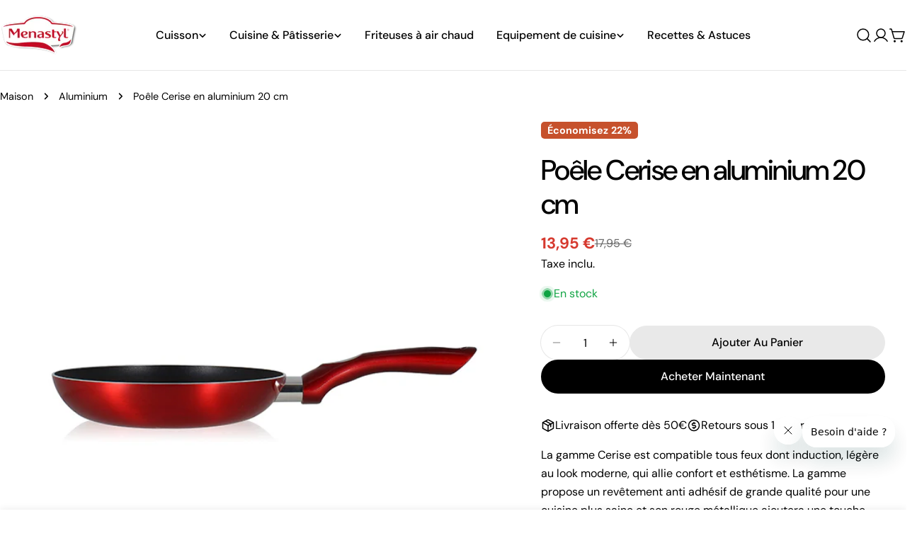

--- FILE ---
content_type: text/javascript
request_url: https://menastyl.eu/cdn/shop/t/12/assets/product-slider.js?v=14695400144855979401758888648
body_size: 311
content:
customElements.get("product-slider")||customElements.define("product-slider",class extends HTMLElement{constructor(){super()}connectedCallback(){if(this.selectors={productsWrap:".products-grid-wrap",products:".products-grid"},this.classes={grid:"f-grid",swiper:"swiper",swiperWrapper:"swiper-wrapper"},this.sectionId=this.dataset.sectionId,this.elements=FoxTheme.utils.queryDomNodes(this.selectors,this),this.elements.section=this.closest(`.section-${this.sectionId}`),this.enableSlider=this.dataset.enableSlider==="true",this.items=parseInt(this.dataset.items),this.tabletItems=parseInt(this.dataset.tabletItems),this.sliderInstance=!1,!this.enableSlider||!this.elements.productsWrap||!this.elements.products)return;const mql=window.matchMedia(FoxTheme.config.mediaQueryMobile);mql.onchange=this.init.bind(this),this.init()}init(){FoxTheme.config.mqlMobile?this.destroySlider():this.initSlider()}initSlider(){if(typeof this.sliderInstance=="object")return;const columnGap=FoxTheme.utils.getGridColumnGap(this.elements.products);this.sliderOptions={slidesPerView:this.tabletItems>3?3:parseInt(this.tabletItems),spaceBetween:columnGap.tablet,navigation:{nextEl:this.elements.section.querySelector(".swiper-button-next"),prevEl:this.elements.section.querySelector(".swiper-button-prev")},breakpoints:{1024:{slidesPerView:this.items>4?4:parseInt(this.items),spaceBetween:columnGap.tabletLarge},1280:{slidesPerView:parseInt(this.items),spaceBetween:columnGap.desktop}},loop:!0,threshold:2},this.elements.productsWrap.classList.add(this.classes.swiper),this.elements.products.classList.remove(this.classes.grid),this.elements.products.classList.add(this.classes.swiperWrapper),this.sliderInstance=new window.FoxTheme.Carousel(this.elements.productsWrap,this.sliderOptions),this.sliderInstance.init(),this.handleAccessibility(),this.fixQuickviewDuplicate(),this.calcNavButtonsPosition(),window.addEventListener("resize",FoxTheme.utils.debounce(()=>{this.calcNavButtonsPosition()},100))}handleAccessibility(){FoxTheme.a11y.getFocusableElements(this).forEach(element=>{element.addEventListener("focusin",event=>{if(event.relatedTarget!==null){if(element.closest(".swiper-slide")){const slide=element.closest(".swiper-slide");this.sliderInstance.slider.slideTo(this.sliderInstance.slider.slides.indexOf(slide))}}else element.blur()})})}destroySlider(){this.elements.productsWrap.classList.remove(this.classes.swiper),this.elements.products.classList.remove(this.classes.swiperWrapper),this.elements.products.classList.add(this.classes.grid),typeof this.sliderInstance=="object"&&(this.sliderInstance.slider.destroy(),this.sliderInstance=!1)}calcNavButtonsPosition(){if(!this.dataset.calcButtonPosition==="true")return;const firstMedia=this.querySelector(".product-card__image-wrapper");firstMedia&&firstMedia.clientHeight>0&&this.elements.section.style.setProperty("--swiper-navigation-top-offset",parseInt(firstMedia.clientHeight)/2+"px")}fixQuickviewDuplicate(){let modalIds=[];Array.from(this.querySelectorAll("quick-view-modal")).forEach(modal=>{const modalID=modal.getAttribute("id");modalIds.includes(modalID)?modal.remove():modalIds.push(modalID)})}});
//# sourceMappingURL=/cdn/shop/t/12/assets/product-slider.js.map?v=14695400144855979401758888648


--- FILE ---
content_type: text/javascript
request_url: https://menastyl.eu/cdn/shop/t/12/assets/sticky-atc-bar.js?v=77356997758855919871758888680
body_size: 1335
content:
customElements.get("sticky-atc-bar")||customElements.define("sticky-atc-bar",class extends HTMLElement{constructor(){super(),document.body.classList.add("sticky-atc-bar-enabled"),this.selectors={variantIdSelect:'[name="id"]'}}get quantityInput(){return this.querySelector("quantity-input input")}get quantity(){return this.querySelector("quantity-input")}get sectionId(){return this.dataset.originalSection||this.dataset.section}get productId(){return this.getAttribute("data-product-id")}get select(){return this.querySelector("select")}get productForm(){return this.querySelector('form[is="product-form"]')}connectedCallback(){this.productFormActions=document.querySelector(`.main-product-form[data-product-id="${this.productId}"]`),this.mainProductInfo=document.querySelector(`product-info[data-product-id="${this.productId}"]`),this.container=this.closest(".sticky-atc-bar"),this.submitButton=this.querySelector('[type="submit"]'),this.selectedVariantId=this.querySelector(this.selectors.variantIdSelect).value,this.variantData=this.getVariantData(),this.init(),this.select.addEventListener("change",e=>{if(this.isUpdating)return;this.isUpdating=!0,this.updateQuantityInput(),this.mainVariantSelects=this.mainProductInfo&&this.mainProductInfo.querySelector("variant-selects");const selectedVariantId=this.querySelector(this.selectors.variantIdSelect).value;this.currentVariant=this.variantData.find(variant=>variant.id===Number(selectedVariantId)),this.mainVariantSelects?(Array.from(this.mainVariantSelects.querySelectorAll("select, fieldset"),(element,index)=>{const variantOptionVal=this.currentVariant.options[index];switch(element.tagName){case"SELECT":element.value=variantOptionVal,element.querySelectorAll("option").forEach(option=>option.removeAttribute("selected")),element.value=variantOptionVal;const selectedOption=element.querySelector(`option[value="${variantOptionVal}"]`);selectedOption&&selectedOption.setAttribute("selected","selected");break;case"FIELDSET":Array.from(element.querySelectorAll("input")).forEach(radio=>{radio.value===variantOptionVal&&(radio.checked=!0)});break}}),setTimeout(()=>{this.mainVariantSelects.dispatchEvent(new Event("change",{detail:{formStickty:!0}})),this.isUpdating=!1},0)):this.isUpdating=!1,this.updatePrice(),this.updateButton(!0,"",!1),this.currentVariant?this.updateButton(!this.currentVariant.available,FoxTheme.variantStrings.soldOut):this.updateButton(!0,"",!0)}),this.validateMainProductRequiredFields()&&this.submitButton.addEventListener("click",e=>{e.preventDefault(),e.stopPropagation(),this.productFormActions.scrollIntoView({behavior:"smooth",block:"center"}),setTimeout(()=>{this.productFormActions.requestSubmit()},300)})}validateMainProductRequiredFields(){const mainForm=this.mainProductInfo;return mainForm?mainForm.querySelectorAll("[data-custom-property]").length>0:!0}updateQuantityInput(){this.currentVariant=this.variantData.find(variant=>variant.id===Number(this.selectedVariantId)),fetch(`${this.getAttribute("data-url")}?variant=${this.currentVariant.id}&section_id=${this.sectionId}`).then(response=>response.text()).then(responseText=>{const parsedHTML=new DOMParser().parseFromString(responseText,"text/html"),quantity=document.querySelector(`#QuantitySticky-${this.sectionId}`),newQuantity=parsedHTML.querySelector(`#QuantitySticky-${this.sectionId}`);newQuantity&&(quantity.innerHTML=newQuantity.innerHTML)}).catch(error=>{console.error(error)}).finally(()=>{})}getVariantData(){return this.variantData=this.variantData||JSON.parse(this.container.querySelector('[type="application/json"]').textContent),this.variantData}init(){if(!this.productFormActions){this.container.classList.add("sticky-atc-bar--show");return}const mql=window.matchMedia(FoxTheme.config.mediaQueryMobile);mql.onchange=this.checkDevice.bind(this),this.checkDevice();const rootMargin="-80px 0px 0px 0px";this.observer=new IntersectionObserver(entries=>{entries.forEach(entry=>{const method=entry.intersectionRatio!==1?"add":"remove";this.container.classList[method]("sticky-atc-bar--show")})},{threshold:1,rootMargin}),this.setObserveTarget(),this.syncWithMainProductForm()}setObserveTarget(){this.observer.observe(this.productFormActions),this.observeTarget=this.productFormActions}checkDevice(e){document.documentElement.style.setProperty("--sticky-atc-bar-height",this.clientHeight+"px")}updateButton(disable=!0,text,modifyClass=!0){const productForm=this.querySelector("#product-form-sticky-atc-bar");if(!productForm)return;const addButton=productForm.querySelector('[name="add"]');if(!addButton)return;const addButtonText=addButton.querySelector("span");disable?(addButton.setAttribute("disabled","disabled"),text&&(addButtonText.textContent=text)):(addButton.removeAttribute("disabled"),addButtonText.textContent=FoxTheme.variantStrings.addToCart)}updatePrice(){const classes={onSale:"f-price--on-sale",soldOut:"f-price--sold-out"},selectors={priceWrapper:".f-price",salePrice:".f-price-item--sale",compareAtPrice:[".f-price-item--regular"],unitPriceWrapper:".f-price__unit-wrapper"},moneyFormat=FoxTheme.settings.moneyFormat,{priceWrapper,salePrice,unitPriceWrapper,compareAtPrice}=FoxTheme.utils.queryDomNodes(selectors,this),unitPrice=unitPriceWrapper.querySelector(".f-price__unit"),{compare_at_price,price,unit_price_measurement}=this.currentVariant;if(compare_at_price&&compare_at_price>price?priceWrapper.classList.add(classes.onSale):priceWrapper.classList.remove(classes.onSale),this.currentVariant.available?priceWrapper.classList.remove(classes.soldOut):priceWrapper.classList.add(classes.soldOut),salePrice&&(salePrice.innerHTML=FoxTheme.Currency.formatMoney(price,moneyFormat)),compareAtPrice&&compareAtPrice.length&&compare_at_price>price?compareAtPrice.forEach(item=>item.innerHTML=FoxTheme.Currency.formatMoney(compare_at_price,moneyFormat)):compareAtPrice.forEach(item=>item.innerHTML=FoxTheme.Currency.formatMoney(price,moneyFormat)),unit_price_measurement&&unitPrice){unitPriceWrapper.classList.remove("hidden");const unitPriceContent=`<span>${FoxTheme.Currency.formatMoney(this.currentVariant.unit_price,moneyFormat)}</span>/<span data-unit-price-base-unit>${FoxTheme.Currency.getBaseUnit(this.currentVariant)}</span>`;unitPrice.innerHTML=unitPriceContent}else unitPriceWrapper.classList.add("hidden")}syncWithMainProductForm(){FoxTheme.pubsub.subscribe(FoxTheme.pubsub.PUB_SUB_EVENTS.variantChange,event=>{if(!(event.data.sectionId===this.mainProductInfo.dataset.section))return;const variant=event.data.variant,variantInput=this.querySelector('[name="id"]');this.currentVariant=variant,variantInput.value=variant.id,this.updatePrice(),this.updateButton(!0,"",!1),variant?this.updateButton(!variant.available,FoxTheme.variantStrings.soldOut):this.updateButton(!0,"",!0),this.updateQuantityInput()})}});
//# sourceMappingURL=/cdn/shop/t/12/assets/sticky-atc-bar.js.map?v=77356997758855919871758888680
